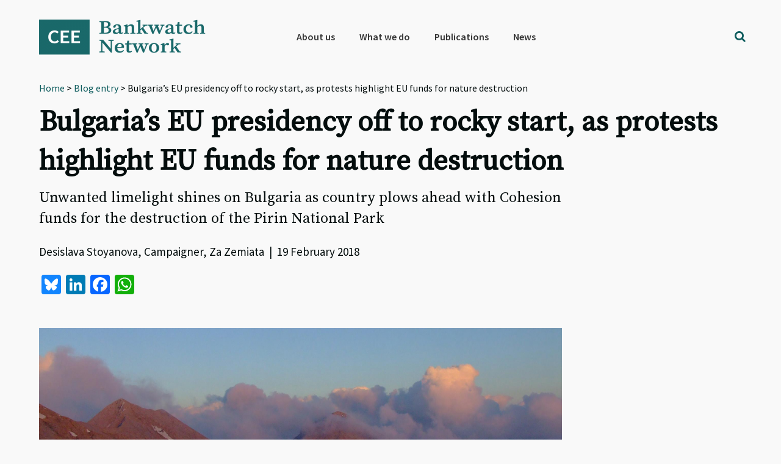

--- FILE ---
content_type: text/html; charset=utf-8
request_url: https://www.google.com/recaptcha/api2/anchor?ar=1&k=6Lfh3LQUAAAAALCJ-O4rkVrTbVFE7HtgCobhTW6N&co=aHR0cHM6Ly9iYW5rd2F0Y2gub3JnOjQ0Mw..&hl=en&v=N67nZn4AqZkNcbeMu4prBgzg&size=invisible&anchor-ms=20000&execute-ms=30000&cb=b50nc57r6rbc
body_size: 48280
content:
<!DOCTYPE HTML><html dir="ltr" lang="en"><head><meta http-equiv="Content-Type" content="text/html; charset=UTF-8">
<meta http-equiv="X-UA-Compatible" content="IE=edge">
<title>reCAPTCHA</title>
<style type="text/css">
/* cyrillic-ext */
@font-face {
  font-family: 'Roboto';
  font-style: normal;
  font-weight: 400;
  font-stretch: 100%;
  src: url(//fonts.gstatic.com/s/roboto/v48/KFO7CnqEu92Fr1ME7kSn66aGLdTylUAMa3GUBHMdazTgWw.woff2) format('woff2');
  unicode-range: U+0460-052F, U+1C80-1C8A, U+20B4, U+2DE0-2DFF, U+A640-A69F, U+FE2E-FE2F;
}
/* cyrillic */
@font-face {
  font-family: 'Roboto';
  font-style: normal;
  font-weight: 400;
  font-stretch: 100%;
  src: url(//fonts.gstatic.com/s/roboto/v48/KFO7CnqEu92Fr1ME7kSn66aGLdTylUAMa3iUBHMdazTgWw.woff2) format('woff2');
  unicode-range: U+0301, U+0400-045F, U+0490-0491, U+04B0-04B1, U+2116;
}
/* greek-ext */
@font-face {
  font-family: 'Roboto';
  font-style: normal;
  font-weight: 400;
  font-stretch: 100%;
  src: url(//fonts.gstatic.com/s/roboto/v48/KFO7CnqEu92Fr1ME7kSn66aGLdTylUAMa3CUBHMdazTgWw.woff2) format('woff2');
  unicode-range: U+1F00-1FFF;
}
/* greek */
@font-face {
  font-family: 'Roboto';
  font-style: normal;
  font-weight: 400;
  font-stretch: 100%;
  src: url(//fonts.gstatic.com/s/roboto/v48/KFO7CnqEu92Fr1ME7kSn66aGLdTylUAMa3-UBHMdazTgWw.woff2) format('woff2');
  unicode-range: U+0370-0377, U+037A-037F, U+0384-038A, U+038C, U+038E-03A1, U+03A3-03FF;
}
/* math */
@font-face {
  font-family: 'Roboto';
  font-style: normal;
  font-weight: 400;
  font-stretch: 100%;
  src: url(//fonts.gstatic.com/s/roboto/v48/KFO7CnqEu92Fr1ME7kSn66aGLdTylUAMawCUBHMdazTgWw.woff2) format('woff2');
  unicode-range: U+0302-0303, U+0305, U+0307-0308, U+0310, U+0312, U+0315, U+031A, U+0326-0327, U+032C, U+032F-0330, U+0332-0333, U+0338, U+033A, U+0346, U+034D, U+0391-03A1, U+03A3-03A9, U+03B1-03C9, U+03D1, U+03D5-03D6, U+03F0-03F1, U+03F4-03F5, U+2016-2017, U+2034-2038, U+203C, U+2040, U+2043, U+2047, U+2050, U+2057, U+205F, U+2070-2071, U+2074-208E, U+2090-209C, U+20D0-20DC, U+20E1, U+20E5-20EF, U+2100-2112, U+2114-2115, U+2117-2121, U+2123-214F, U+2190, U+2192, U+2194-21AE, U+21B0-21E5, U+21F1-21F2, U+21F4-2211, U+2213-2214, U+2216-22FF, U+2308-230B, U+2310, U+2319, U+231C-2321, U+2336-237A, U+237C, U+2395, U+239B-23B7, U+23D0, U+23DC-23E1, U+2474-2475, U+25AF, U+25B3, U+25B7, U+25BD, U+25C1, U+25CA, U+25CC, U+25FB, U+266D-266F, U+27C0-27FF, U+2900-2AFF, U+2B0E-2B11, U+2B30-2B4C, U+2BFE, U+3030, U+FF5B, U+FF5D, U+1D400-1D7FF, U+1EE00-1EEFF;
}
/* symbols */
@font-face {
  font-family: 'Roboto';
  font-style: normal;
  font-weight: 400;
  font-stretch: 100%;
  src: url(//fonts.gstatic.com/s/roboto/v48/KFO7CnqEu92Fr1ME7kSn66aGLdTylUAMaxKUBHMdazTgWw.woff2) format('woff2');
  unicode-range: U+0001-000C, U+000E-001F, U+007F-009F, U+20DD-20E0, U+20E2-20E4, U+2150-218F, U+2190, U+2192, U+2194-2199, U+21AF, U+21E6-21F0, U+21F3, U+2218-2219, U+2299, U+22C4-22C6, U+2300-243F, U+2440-244A, U+2460-24FF, U+25A0-27BF, U+2800-28FF, U+2921-2922, U+2981, U+29BF, U+29EB, U+2B00-2BFF, U+4DC0-4DFF, U+FFF9-FFFB, U+10140-1018E, U+10190-1019C, U+101A0, U+101D0-101FD, U+102E0-102FB, U+10E60-10E7E, U+1D2C0-1D2D3, U+1D2E0-1D37F, U+1F000-1F0FF, U+1F100-1F1AD, U+1F1E6-1F1FF, U+1F30D-1F30F, U+1F315, U+1F31C, U+1F31E, U+1F320-1F32C, U+1F336, U+1F378, U+1F37D, U+1F382, U+1F393-1F39F, U+1F3A7-1F3A8, U+1F3AC-1F3AF, U+1F3C2, U+1F3C4-1F3C6, U+1F3CA-1F3CE, U+1F3D4-1F3E0, U+1F3ED, U+1F3F1-1F3F3, U+1F3F5-1F3F7, U+1F408, U+1F415, U+1F41F, U+1F426, U+1F43F, U+1F441-1F442, U+1F444, U+1F446-1F449, U+1F44C-1F44E, U+1F453, U+1F46A, U+1F47D, U+1F4A3, U+1F4B0, U+1F4B3, U+1F4B9, U+1F4BB, U+1F4BF, U+1F4C8-1F4CB, U+1F4D6, U+1F4DA, U+1F4DF, U+1F4E3-1F4E6, U+1F4EA-1F4ED, U+1F4F7, U+1F4F9-1F4FB, U+1F4FD-1F4FE, U+1F503, U+1F507-1F50B, U+1F50D, U+1F512-1F513, U+1F53E-1F54A, U+1F54F-1F5FA, U+1F610, U+1F650-1F67F, U+1F687, U+1F68D, U+1F691, U+1F694, U+1F698, U+1F6AD, U+1F6B2, U+1F6B9-1F6BA, U+1F6BC, U+1F6C6-1F6CF, U+1F6D3-1F6D7, U+1F6E0-1F6EA, U+1F6F0-1F6F3, U+1F6F7-1F6FC, U+1F700-1F7FF, U+1F800-1F80B, U+1F810-1F847, U+1F850-1F859, U+1F860-1F887, U+1F890-1F8AD, U+1F8B0-1F8BB, U+1F8C0-1F8C1, U+1F900-1F90B, U+1F93B, U+1F946, U+1F984, U+1F996, U+1F9E9, U+1FA00-1FA6F, U+1FA70-1FA7C, U+1FA80-1FA89, U+1FA8F-1FAC6, U+1FACE-1FADC, U+1FADF-1FAE9, U+1FAF0-1FAF8, U+1FB00-1FBFF;
}
/* vietnamese */
@font-face {
  font-family: 'Roboto';
  font-style: normal;
  font-weight: 400;
  font-stretch: 100%;
  src: url(//fonts.gstatic.com/s/roboto/v48/KFO7CnqEu92Fr1ME7kSn66aGLdTylUAMa3OUBHMdazTgWw.woff2) format('woff2');
  unicode-range: U+0102-0103, U+0110-0111, U+0128-0129, U+0168-0169, U+01A0-01A1, U+01AF-01B0, U+0300-0301, U+0303-0304, U+0308-0309, U+0323, U+0329, U+1EA0-1EF9, U+20AB;
}
/* latin-ext */
@font-face {
  font-family: 'Roboto';
  font-style: normal;
  font-weight: 400;
  font-stretch: 100%;
  src: url(//fonts.gstatic.com/s/roboto/v48/KFO7CnqEu92Fr1ME7kSn66aGLdTylUAMa3KUBHMdazTgWw.woff2) format('woff2');
  unicode-range: U+0100-02BA, U+02BD-02C5, U+02C7-02CC, U+02CE-02D7, U+02DD-02FF, U+0304, U+0308, U+0329, U+1D00-1DBF, U+1E00-1E9F, U+1EF2-1EFF, U+2020, U+20A0-20AB, U+20AD-20C0, U+2113, U+2C60-2C7F, U+A720-A7FF;
}
/* latin */
@font-face {
  font-family: 'Roboto';
  font-style: normal;
  font-weight: 400;
  font-stretch: 100%;
  src: url(//fonts.gstatic.com/s/roboto/v48/KFO7CnqEu92Fr1ME7kSn66aGLdTylUAMa3yUBHMdazQ.woff2) format('woff2');
  unicode-range: U+0000-00FF, U+0131, U+0152-0153, U+02BB-02BC, U+02C6, U+02DA, U+02DC, U+0304, U+0308, U+0329, U+2000-206F, U+20AC, U+2122, U+2191, U+2193, U+2212, U+2215, U+FEFF, U+FFFD;
}
/* cyrillic-ext */
@font-face {
  font-family: 'Roboto';
  font-style: normal;
  font-weight: 500;
  font-stretch: 100%;
  src: url(//fonts.gstatic.com/s/roboto/v48/KFO7CnqEu92Fr1ME7kSn66aGLdTylUAMa3GUBHMdazTgWw.woff2) format('woff2');
  unicode-range: U+0460-052F, U+1C80-1C8A, U+20B4, U+2DE0-2DFF, U+A640-A69F, U+FE2E-FE2F;
}
/* cyrillic */
@font-face {
  font-family: 'Roboto';
  font-style: normal;
  font-weight: 500;
  font-stretch: 100%;
  src: url(//fonts.gstatic.com/s/roboto/v48/KFO7CnqEu92Fr1ME7kSn66aGLdTylUAMa3iUBHMdazTgWw.woff2) format('woff2');
  unicode-range: U+0301, U+0400-045F, U+0490-0491, U+04B0-04B1, U+2116;
}
/* greek-ext */
@font-face {
  font-family: 'Roboto';
  font-style: normal;
  font-weight: 500;
  font-stretch: 100%;
  src: url(//fonts.gstatic.com/s/roboto/v48/KFO7CnqEu92Fr1ME7kSn66aGLdTylUAMa3CUBHMdazTgWw.woff2) format('woff2');
  unicode-range: U+1F00-1FFF;
}
/* greek */
@font-face {
  font-family: 'Roboto';
  font-style: normal;
  font-weight: 500;
  font-stretch: 100%;
  src: url(//fonts.gstatic.com/s/roboto/v48/KFO7CnqEu92Fr1ME7kSn66aGLdTylUAMa3-UBHMdazTgWw.woff2) format('woff2');
  unicode-range: U+0370-0377, U+037A-037F, U+0384-038A, U+038C, U+038E-03A1, U+03A3-03FF;
}
/* math */
@font-face {
  font-family: 'Roboto';
  font-style: normal;
  font-weight: 500;
  font-stretch: 100%;
  src: url(//fonts.gstatic.com/s/roboto/v48/KFO7CnqEu92Fr1ME7kSn66aGLdTylUAMawCUBHMdazTgWw.woff2) format('woff2');
  unicode-range: U+0302-0303, U+0305, U+0307-0308, U+0310, U+0312, U+0315, U+031A, U+0326-0327, U+032C, U+032F-0330, U+0332-0333, U+0338, U+033A, U+0346, U+034D, U+0391-03A1, U+03A3-03A9, U+03B1-03C9, U+03D1, U+03D5-03D6, U+03F0-03F1, U+03F4-03F5, U+2016-2017, U+2034-2038, U+203C, U+2040, U+2043, U+2047, U+2050, U+2057, U+205F, U+2070-2071, U+2074-208E, U+2090-209C, U+20D0-20DC, U+20E1, U+20E5-20EF, U+2100-2112, U+2114-2115, U+2117-2121, U+2123-214F, U+2190, U+2192, U+2194-21AE, U+21B0-21E5, U+21F1-21F2, U+21F4-2211, U+2213-2214, U+2216-22FF, U+2308-230B, U+2310, U+2319, U+231C-2321, U+2336-237A, U+237C, U+2395, U+239B-23B7, U+23D0, U+23DC-23E1, U+2474-2475, U+25AF, U+25B3, U+25B7, U+25BD, U+25C1, U+25CA, U+25CC, U+25FB, U+266D-266F, U+27C0-27FF, U+2900-2AFF, U+2B0E-2B11, U+2B30-2B4C, U+2BFE, U+3030, U+FF5B, U+FF5D, U+1D400-1D7FF, U+1EE00-1EEFF;
}
/* symbols */
@font-face {
  font-family: 'Roboto';
  font-style: normal;
  font-weight: 500;
  font-stretch: 100%;
  src: url(//fonts.gstatic.com/s/roboto/v48/KFO7CnqEu92Fr1ME7kSn66aGLdTylUAMaxKUBHMdazTgWw.woff2) format('woff2');
  unicode-range: U+0001-000C, U+000E-001F, U+007F-009F, U+20DD-20E0, U+20E2-20E4, U+2150-218F, U+2190, U+2192, U+2194-2199, U+21AF, U+21E6-21F0, U+21F3, U+2218-2219, U+2299, U+22C4-22C6, U+2300-243F, U+2440-244A, U+2460-24FF, U+25A0-27BF, U+2800-28FF, U+2921-2922, U+2981, U+29BF, U+29EB, U+2B00-2BFF, U+4DC0-4DFF, U+FFF9-FFFB, U+10140-1018E, U+10190-1019C, U+101A0, U+101D0-101FD, U+102E0-102FB, U+10E60-10E7E, U+1D2C0-1D2D3, U+1D2E0-1D37F, U+1F000-1F0FF, U+1F100-1F1AD, U+1F1E6-1F1FF, U+1F30D-1F30F, U+1F315, U+1F31C, U+1F31E, U+1F320-1F32C, U+1F336, U+1F378, U+1F37D, U+1F382, U+1F393-1F39F, U+1F3A7-1F3A8, U+1F3AC-1F3AF, U+1F3C2, U+1F3C4-1F3C6, U+1F3CA-1F3CE, U+1F3D4-1F3E0, U+1F3ED, U+1F3F1-1F3F3, U+1F3F5-1F3F7, U+1F408, U+1F415, U+1F41F, U+1F426, U+1F43F, U+1F441-1F442, U+1F444, U+1F446-1F449, U+1F44C-1F44E, U+1F453, U+1F46A, U+1F47D, U+1F4A3, U+1F4B0, U+1F4B3, U+1F4B9, U+1F4BB, U+1F4BF, U+1F4C8-1F4CB, U+1F4D6, U+1F4DA, U+1F4DF, U+1F4E3-1F4E6, U+1F4EA-1F4ED, U+1F4F7, U+1F4F9-1F4FB, U+1F4FD-1F4FE, U+1F503, U+1F507-1F50B, U+1F50D, U+1F512-1F513, U+1F53E-1F54A, U+1F54F-1F5FA, U+1F610, U+1F650-1F67F, U+1F687, U+1F68D, U+1F691, U+1F694, U+1F698, U+1F6AD, U+1F6B2, U+1F6B9-1F6BA, U+1F6BC, U+1F6C6-1F6CF, U+1F6D3-1F6D7, U+1F6E0-1F6EA, U+1F6F0-1F6F3, U+1F6F7-1F6FC, U+1F700-1F7FF, U+1F800-1F80B, U+1F810-1F847, U+1F850-1F859, U+1F860-1F887, U+1F890-1F8AD, U+1F8B0-1F8BB, U+1F8C0-1F8C1, U+1F900-1F90B, U+1F93B, U+1F946, U+1F984, U+1F996, U+1F9E9, U+1FA00-1FA6F, U+1FA70-1FA7C, U+1FA80-1FA89, U+1FA8F-1FAC6, U+1FACE-1FADC, U+1FADF-1FAE9, U+1FAF0-1FAF8, U+1FB00-1FBFF;
}
/* vietnamese */
@font-face {
  font-family: 'Roboto';
  font-style: normal;
  font-weight: 500;
  font-stretch: 100%;
  src: url(//fonts.gstatic.com/s/roboto/v48/KFO7CnqEu92Fr1ME7kSn66aGLdTylUAMa3OUBHMdazTgWw.woff2) format('woff2');
  unicode-range: U+0102-0103, U+0110-0111, U+0128-0129, U+0168-0169, U+01A0-01A1, U+01AF-01B0, U+0300-0301, U+0303-0304, U+0308-0309, U+0323, U+0329, U+1EA0-1EF9, U+20AB;
}
/* latin-ext */
@font-face {
  font-family: 'Roboto';
  font-style: normal;
  font-weight: 500;
  font-stretch: 100%;
  src: url(//fonts.gstatic.com/s/roboto/v48/KFO7CnqEu92Fr1ME7kSn66aGLdTylUAMa3KUBHMdazTgWw.woff2) format('woff2');
  unicode-range: U+0100-02BA, U+02BD-02C5, U+02C7-02CC, U+02CE-02D7, U+02DD-02FF, U+0304, U+0308, U+0329, U+1D00-1DBF, U+1E00-1E9F, U+1EF2-1EFF, U+2020, U+20A0-20AB, U+20AD-20C0, U+2113, U+2C60-2C7F, U+A720-A7FF;
}
/* latin */
@font-face {
  font-family: 'Roboto';
  font-style: normal;
  font-weight: 500;
  font-stretch: 100%;
  src: url(//fonts.gstatic.com/s/roboto/v48/KFO7CnqEu92Fr1ME7kSn66aGLdTylUAMa3yUBHMdazQ.woff2) format('woff2');
  unicode-range: U+0000-00FF, U+0131, U+0152-0153, U+02BB-02BC, U+02C6, U+02DA, U+02DC, U+0304, U+0308, U+0329, U+2000-206F, U+20AC, U+2122, U+2191, U+2193, U+2212, U+2215, U+FEFF, U+FFFD;
}
/* cyrillic-ext */
@font-face {
  font-family: 'Roboto';
  font-style: normal;
  font-weight: 900;
  font-stretch: 100%;
  src: url(//fonts.gstatic.com/s/roboto/v48/KFO7CnqEu92Fr1ME7kSn66aGLdTylUAMa3GUBHMdazTgWw.woff2) format('woff2');
  unicode-range: U+0460-052F, U+1C80-1C8A, U+20B4, U+2DE0-2DFF, U+A640-A69F, U+FE2E-FE2F;
}
/* cyrillic */
@font-face {
  font-family: 'Roboto';
  font-style: normal;
  font-weight: 900;
  font-stretch: 100%;
  src: url(//fonts.gstatic.com/s/roboto/v48/KFO7CnqEu92Fr1ME7kSn66aGLdTylUAMa3iUBHMdazTgWw.woff2) format('woff2');
  unicode-range: U+0301, U+0400-045F, U+0490-0491, U+04B0-04B1, U+2116;
}
/* greek-ext */
@font-face {
  font-family: 'Roboto';
  font-style: normal;
  font-weight: 900;
  font-stretch: 100%;
  src: url(//fonts.gstatic.com/s/roboto/v48/KFO7CnqEu92Fr1ME7kSn66aGLdTylUAMa3CUBHMdazTgWw.woff2) format('woff2');
  unicode-range: U+1F00-1FFF;
}
/* greek */
@font-face {
  font-family: 'Roboto';
  font-style: normal;
  font-weight: 900;
  font-stretch: 100%;
  src: url(//fonts.gstatic.com/s/roboto/v48/KFO7CnqEu92Fr1ME7kSn66aGLdTylUAMa3-UBHMdazTgWw.woff2) format('woff2');
  unicode-range: U+0370-0377, U+037A-037F, U+0384-038A, U+038C, U+038E-03A1, U+03A3-03FF;
}
/* math */
@font-face {
  font-family: 'Roboto';
  font-style: normal;
  font-weight: 900;
  font-stretch: 100%;
  src: url(//fonts.gstatic.com/s/roboto/v48/KFO7CnqEu92Fr1ME7kSn66aGLdTylUAMawCUBHMdazTgWw.woff2) format('woff2');
  unicode-range: U+0302-0303, U+0305, U+0307-0308, U+0310, U+0312, U+0315, U+031A, U+0326-0327, U+032C, U+032F-0330, U+0332-0333, U+0338, U+033A, U+0346, U+034D, U+0391-03A1, U+03A3-03A9, U+03B1-03C9, U+03D1, U+03D5-03D6, U+03F0-03F1, U+03F4-03F5, U+2016-2017, U+2034-2038, U+203C, U+2040, U+2043, U+2047, U+2050, U+2057, U+205F, U+2070-2071, U+2074-208E, U+2090-209C, U+20D0-20DC, U+20E1, U+20E5-20EF, U+2100-2112, U+2114-2115, U+2117-2121, U+2123-214F, U+2190, U+2192, U+2194-21AE, U+21B0-21E5, U+21F1-21F2, U+21F4-2211, U+2213-2214, U+2216-22FF, U+2308-230B, U+2310, U+2319, U+231C-2321, U+2336-237A, U+237C, U+2395, U+239B-23B7, U+23D0, U+23DC-23E1, U+2474-2475, U+25AF, U+25B3, U+25B7, U+25BD, U+25C1, U+25CA, U+25CC, U+25FB, U+266D-266F, U+27C0-27FF, U+2900-2AFF, U+2B0E-2B11, U+2B30-2B4C, U+2BFE, U+3030, U+FF5B, U+FF5D, U+1D400-1D7FF, U+1EE00-1EEFF;
}
/* symbols */
@font-face {
  font-family: 'Roboto';
  font-style: normal;
  font-weight: 900;
  font-stretch: 100%;
  src: url(//fonts.gstatic.com/s/roboto/v48/KFO7CnqEu92Fr1ME7kSn66aGLdTylUAMaxKUBHMdazTgWw.woff2) format('woff2');
  unicode-range: U+0001-000C, U+000E-001F, U+007F-009F, U+20DD-20E0, U+20E2-20E4, U+2150-218F, U+2190, U+2192, U+2194-2199, U+21AF, U+21E6-21F0, U+21F3, U+2218-2219, U+2299, U+22C4-22C6, U+2300-243F, U+2440-244A, U+2460-24FF, U+25A0-27BF, U+2800-28FF, U+2921-2922, U+2981, U+29BF, U+29EB, U+2B00-2BFF, U+4DC0-4DFF, U+FFF9-FFFB, U+10140-1018E, U+10190-1019C, U+101A0, U+101D0-101FD, U+102E0-102FB, U+10E60-10E7E, U+1D2C0-1D2D3, U+1D2E0-1D37F, U+1F000-1F0FF, U+1F100-1F1AD, U+1F1E6-1F1FF, U+1F30D-1F30F, U+1F315, U+1F31C, U+1F31E, U+1F320-1F32C, U+1F336, U+1F378, U+1F37D, U+1F382, U+1F393-1F39F, U+1F3A7-1F3A8, U+1F3AC-1F3AF, U+1F3C2, U+1F3C4-1F3C6, U+1F3CA-1F3CE, U+1F3D4-1F3E0, U+1F3ED, U+1F3F1-1F3F3, U+1F3F5-1F3F7, U+1F408, U+1F415, U+1F41F, U+1F426, U+1F43F, U+1F441-1F442, U+1F444, U+1F446-1F449, U+1F44C-1F44E, U+1F453, U+1F46A, U+1F47D, U+1F4A3, U+1F4B0, U+1F4B3, U+1F4B9, U+1F4BB, U+1F4BF, U+1F4C8-1F4CB, U+1F4D6, U+1F4DA, U+1F4DF, U+1F4E3-1F4E6, U+1F4EA-1F4ED, U+1F4F7, U+1F4F9-1F4FB, U+1F4FD-1F4FE, U+1F503, U+1F507-1F50B, U+1F50D, U+1F512-1F513, U+1F53E-1F54A, U+1F54F-1F5FA, U+1F610, U+1F650-1F67F, U+1F687, U+1F68D, U+1F691, U+1F694, U+1F698, U+1F6AD, U+1F6B2, U+1F6B9-1F6BA, U+1F6BC, U+1F6C6-1F6CF, U+1F6D3-1F6D7, U+1F6E0-1F6EA, U+1F6F0-1F6F3, U+1F6F7-1F6FC, U+1F700-1F7FF, U+1F800-1F80B, U+1F810-1F847, U+1F850-1F859, U+1F860-1F887, U+1F890-1F8AD, U+1F8B0-1F8BB, U+1F8C0-1F8C1, U+1F900-1F90B, U+1F93B, U+1F946, U+1F984, U+1F996, U+1F9E9, U+1FA00-1FA6F, U+1FA70-1FA7C, U+1FA80-1FA89, U+1FA8F-1FAC6, U+1FACE-1FADC, U+1FADF-1FAE9, U+1FAF0-1FAF8, U+1FB00-1FBFF;
}
/* vietnamese */
@font-face {
  font-family: 'Roboto';
  font-style: normal;
  font-weight: 900;
  font-stretch: 100%;
  src: url(//fonts.gstatic.com/s/roboto/v48/KFO7CnqEu92Fr1ME7kSn66aGLdTylUAMa3OUBHMdazTgWw.woff2) format('woff2');
  unicode-range: U+0102-0103, U+0110-0111, U+0128-0129, U+0168-0169, U+01A0-01A1, U+01AF-01B0, U+0300-0301, U+0303-0304, U+0308-0309, U+0323, U+0329, U+1EA0-1EF9, U+20AB;
}
/* latin-ext */
@font-face {
  font-family: 'Roboto';
  font-style: normal;
  font-weight: 900;
  font-stretch: 100%;
  src: url(//fonts.gstatic.com/s/roboto/v48/KFO7CnqEu92Fr1ME7kSn66aGLdTylUAMa3KUBHMdazTgWw.woff2) format('woff2');
  unicode-range: U+0100-02BA, U+02BD-02C5, U+02C7-02CC, U+02CE-02D7, U+02DD-02FF, U+0304, U+0308, U+0329, U+1D00-1DBF, U+1E00-1E9F, U+1EF2-1EFF, U+2020, U+20A0-20AB, U+20AD-20C0, U+2113, U+2C60-2C7F, U+A720-A7FF;
}
/* latin */
@font-face {
  font-family: 'Roboto';
  font-style: normal;
  font-weight: 900;
  font-stretch: 100%;
  src: url(//fonts.gstatic.com/s/roboto/v48/KFO7CnqEu92Fr1ME7kSn66aGLdTylUAMa3yUBHMdazQ.woff2) format('woff2');
  unicode-range: U+0000-00FF, U+0131, U+0152-0153, U+02BB-02BC, U+02C6, U+02DA, U+02DC, U+0304, U+0308, U+0329, U+2000-206F, U+20AC, U+2122, U+2191, U+2193, U+2212, U+2215, U+FEFF, U+FFFD;
}

</style>
<link rel="stylesheet" type="text/css" href="https://www.gstatic.com/recaptcha/releases/N67nZn4AqZkNcbeMu4prBgzg/styles__ltr.css">
<script nonce="ljpOd-MkFocsE_MFNHP5FQ" type="text/javascript">window['__recaptcha_api'] = 'https://www.google.com/recaptcha/api2/';</script>
<script type="text/javascript" src="https://www.gstatic.com/recaptcha/releases/N67nZn4AqZkNcbeMu4prBgzg/recaptcha__en.js" nonce="ljpOd-MkFocsE_MFNHP5FQ">
      
    </script></head>
<body><div id="rc-anchor-alert" class="rc-anchor-alert"></div>
<input type="hidden" id="recaptcha-token" value="[base64]">
<script type="text/javascript" nonce="ljpOd-MkFocsE_MFNHP5FQ">
      recaptcha.anchor.Main.init("[\x22ainput\x22,[\x22bgdata\x22,\x22\x22,\[base64]/[base64]/[base64]/[base64]/[base64]/UltsKytdPUU6KEU8MjA0OD9SW2wrK109RT4+NnwxOTI6KChFJjY0NTEyKT09NTUyOTYmJk0rMTxjLmxlbmd0aCYmKGMuY2hhckNvZGVBdChNKzEpJjY0NTEyKT09NTYzMjA/[base64]/[base64]/[base64]/[base64]/[base64]/[base64]/[base64]\x22,\[base64]\\u003d\\u003d\x22,\x22MTbDv3Ehwq06w5bDrwtMX8OBUxB0wpFQLcO7w6kGw5PCgH41wrTDjcOhFgDDvybDlnxiwqwHEMKKw6EJwr3CscOXw47CuDRMYcKAXcOQDzXCki/[base64]/[base64]/wqdxQ8Kkw63DqVvDskxlwqkjw5I7wqbCgFBfw7TDilzDgcOMeVMSPE01w7/Di0kKw4pLMhgrUBxSwrFhw4DClQLDsxvCjUt3w4MmwpA3w6RFX8KoJVfDlkjDscKiwo5HKVlowq/[base64]/Ch8Krw5vDhDvDr8O9w4vDgMKbZMKRw7fDjhApOsOzw6xjFmkPwprDizDDgzcJMUDClBnCjEhAPsO9HQEywrcvw6tdwr/CqwfDmgTCr8OcaEVkd8O/[base64]/CusORwpgyw5DDvMKrF8KhNMO3SjLCpBMiw5TCs8OmwpXDq8OeJMObHj4lwqt1M1XDisOwwoJaw67DrVvDn1HCqMO5dsO5w68Qw7INeFXCkUbDsz9/[base64]/[base64]/DrsOjUMOXwrFXwoLDscKTZsKYR8OLw5bDtcKuHUQuwrYuCMKFAsOWw5nDm8KmMhpETMKsRcKrw6kNwr/DjMO+AMKEUMOFNmvDnsOowqlcUMOYNip6TsONw69Ow7YDLMOFLsKLwrd8wq4+w7jDssOoRwrDjsO3wpEzNTrDksOeM8O7Z3/[base64]/CpMKtwo9Cw4xOw7pkw7TDiMKFXMKiVMKAwoFBWSV2bsOQVlw4wokFNnMrwqw/wpdHaSoPDSlxwrXDlDfDqU7DicO7wrIgw7fCkTbDlMODYF/Dg2x6wpDCiiFtSSPDpSdtw57DlHYQwqrCn8Oew6XDsyXCoRrCuFZ0TiEbw6bCgAMbwq3Cv8OvwqjDp3cYwo0/URXChzVqwqnDl8OHChfCvcOFTi7DnDrCnMO4w57CvsKGwpHDk8OtflXCrMKYFzosDcK6wqTDtS86e1g1X8KVMcKyRG/CqFHCnMOpUQjCtsKNH8OUVcKJwqZiKMOxPcO6SBowTMOxwqhwYxfDpMO4b8KZE8O3cTTDgcKSw6XDssOuNlLCszYTw4Yww7XDv8Ktw4Bqwoxmw6LCpsOswrwLw6QAw4sDw7XCpMKGwpTDowfCtsOiZR/DhmXCojjDrz7DlMOuLcOjA8Omw4vCtsK4TzjCscOqw5wZayXCpcOyYMKUcsOhPcKvM2XCpTPDnyDDmAQUCEgVWUsjw64ow7bCqyjCnsKJfG0EOwDCncKWw540w792XgTDtsOjwrbCgMOow7/CinfDgMObw616wrzDvsKKwr1wMQbCmcKSKMKSYMKBC8KoTsKWacOHKw5BSDLCtW/CocOBTTXCp8KGw7rCuMOsw6fCtT/CkSMQw4HCuAAafATCpWcQw5fDunrDjSJZdiLDg1pwJcKfwrgyCFbDvsO1IMOZwrTCt8KKwonCtcOtwq4XwqthwrfCjngNXUJzKsOOwrYTw5NZwphwwp7Cj8O3R8KPG8O/eGRAaHc2wqhSDMK9LMKeCMKHwoEEw5gKw4nCq09OWMKmwqfDnsOJwoZYwr3CklrClcOFVsK+WgIPfGfChsOJw5rDsMKdworCrSXDgH0TwosQeMK+wrHDhifCqcKRY8OZWSPCkcObclxgwp/DssKtHHzCmBZiwq7DkVEkL15QImhYwpRiZTBow7vCtFBReUHDvk/DvMOiwoAxw5bDisOmRMOBwpc+w77CjTddw5TCnkrCrwtmw6k9w4oQa8KNQMOvc8KZwrtowoPCpnV3w6vDh0NLw7F1wo5hHsOmwp8JNsKQPsOKwrdoAMKjC2fCgC/CisObw7I4AcO9woHDplvDtsKZL8ODOcKPw7siAyAOwrptwrPCncO5woFAw7NNBXEeBx/CtcKzQsKzw7jDs8Kbwq5IwrkrC8KXBVfCgcKnw43Ci8OfwqoXHsKYXnPCvsK2wpfCo1hOIsOaDg3DqDzClcOCOyEUw65dO8OZwrzCqlYsB1BrwrPCnlbDs8Knw7bCpyDCosOJMD7Dh3s2wqp3w7PClhLDmcOcwp/[base64]/w5I3U8O5w4vCtkLDlMOUNMOQWsOUwpzDjlDCo8KDQcOPw6rDqzRMwop/[base64]/w7LDoTUlPBzDjhHCml1cBFpFwoA8dsK8F1Znw5rCqxHDtnvCqsK7IMKSwpYmQ8O9wrPCsCLDjzMFw5DCicKhYX8hw4vCt2FKQcOwAFfDgcOiH8OVwqcCwpUow5sXwpHDlmPDnsKLwrF/wo3Cl8Kiw5EJSCvCqw7Cm8Orw6dQw4/CnW/CtsOxwq7CmX9rQ8KJw5dcw4gpw643UnnDu01ZWBfCkcO1woHCiGkbwqYvw7IAwrDCpMOfXsKJOTnDvsONw7PClcObJcKOUS/[base64]/ClMOTw4FBOgdLF8KIOjAywoxfIMKJCzHCjcOBwodkwrnDt8OvRMK2wpnCslHCsEMUwpfDtsOxwpvDtl7DssORwp7Cr8O/[base64]/Cs2QrTBZPwo1kw5ZKw4hIw5w1w5HCscOFecKBwozCiwFqw7g8wr/[base64]/CiCkZw5FbDx4vbXAqNMORdVgpw6cYw7zCoRINbgrCrgzCrcKDfx4mw5drwqZWKsOjM2xUw53DmcK0w5w3w7PDtkPDoMOLDSc+cxYqw5IhfsOmw6HCkCc7w6LCqBwCJSbDpMOxwrfCh8OLw4IBwo3DmwZMwprCiMKcFcK9wq5Lwp/DnA/DjcOKHgtKH8KHwrU8SGAHw75fGRMvTcOrF8K7woLDhMOVIk82eTNqPMKqw6UdwrZCFm3Cly8qw4DDrHUKw74Rw7HCmEZEQHXCn8OVw4hvGcONwrPDq1jDisO/wrXDgMObZMOww7bCsQYSw6F3dsKswrnDnMORHSIyw6vDiiTCqcOJIU7Dt8K+wrPCl8OZwrHCk0XDnsK0w4PDnE4AABcVYTU0OMKQOlYYcApmM1/ClRvDu2lKw6PDqgkfHsOyw5kRwqLCiRTDgxbDocKewrZmdGkFYsOtZynCqsO4BDLDvcOaw6BAwqshJ8O4w4xERMOxci5JQ8OMwp3DpTBlwqjCpBbDpjHDr3PDgcK9wqtRw7zChi7DqARbw5MJwqLDu8OMwoJTcRDDtMOZbBFTEF1RwrgzJlvCuMK/aMK9WDx9wq44w6JJYMKSEsKKw5LDjcKFwrzDuyE9RcOOGXvCv29XHwAMwol9HmUJSMOMFmdHbWFPemhfSR9sLsOIBy15wqrDuxDDiMKiw7ESw57DoAfDgFYoZ8Kcw7HChF5fLcKPMU/CtcOrwoIrw7jCgnYswqvDicO6w6DDl8OEJ8KWwqzDlkkqM8OswpQuwrguwqYzKWdhQH0CKMKUwrrDlcK+HMOAwr7Cuktzw6TClQI3wqtRwoIew4U5dMONK8Ozw7Y2QsOAwqACZ2RSwowjS0MQw5RCJ8Oew7PClAvDqcKPw6jCs2nCkn/CicOsXcOeVcKRwoU9wp89H8KXwoo0RcK4wpQjw4PDqA/DomVsdz7DpT4KAcKBwqDCi8OSXFzCt1Nswoofw482wpnCmhYGTmrDusOMwpMbw6TDncK3w5VDY1ElwqTCocOowrPDn8K8wro1TsKCworDgcK9fsKmGcOENUNaHsOFw47DkAQAwr/Co2U9w5Vcw5PDrT1tSMKHH8OIUsOHf8Oww6IFC8O8Ay/DssOLP8K9w4oeUUPDlMKcw6LDoz/Dt2UvbjFYAHcywrvDuVjCszjDl8OzIUbDhSvDkmHCoj3CjMKmwr8gwoU5VFtCwovDnFYWw6rCsMOcwpjCgGVxw5vDhkgpZHR6w4xFHsKgwpzChEvDoAfDhMOvw6tdwptIVMK6w6jCpjhpw6RBBnw/wp9iUCwGWGlOwrVQYsKfFsKUJ3YqXsKjYxXCv3/[base64]/wqfDlcOzfyvCqyLDvcKXF8Oxw6HCh23ClMOVGcONFsOOXHN9w4AMbsKTEsO/[base64]/wp7CnAAiwp3CmcOFfMOAEMKvwrTDqcKhGMOJwpxNw6rDh8OUaRA2wrPCg31Cw7FeYUhgw6vDvDPClhnDpcOVQlnCg8OYLhhaWz90wrcHKRoeWcONWnR/[base64]/HMORXzfDtcKTA8OGRCbCtsKdwql5wp3Cg8OtwrXDihTCgy/DocKFZ3jDj33DiVIkwrnCvcOsw7sHwrHCksKtTsKUwovCrsKswppcT8Krw6XDpxTDi0fDsxfDkx3DvMOnbsKYwoPDicOCwqPDn8OHw6fDgEHCnMOgCcO+Sx7CkcOLL8Knw4gcMXxlE8KlTsKddkglc1vDnsK6wrPCrcKwwqUKw4MeGArDnj3DtlDDrsO/wqTDnFAKwrlNCB4fw4XCsRPDqDFIPVrDiRpYw7nDliTChMKYwqfCsS3DgsK8wrp8w4w0w6t1wpjDvcKUw57DpQM0CRN1UgEvwr7DgMO3woTClcK8wqTDs1HDqjVoMitLGMKqJEHDqSQ/[base64]/CpsO0V8ODIV0UZjbCpCRWwr8ewpbDsBvDlwoYwqDDv8KwPsOdKMKLw7TCncKlw5l7WcOWIMKkf2rChz/Cm0UWDnjCjMOfwo97elhbwrrDsnksIBXCvHJCBMK9fwpqw5XCinLCmUM8wr9tw6xIQBHDksK6F3JVCTt5w5HDphktwpbDl8K5bxbCm8KMw73DsRXDj23Cv8KpwrzDn8K+w4USYMORwpLCk0jCkwDCqTvCjS9vwo1nw4bDpC/DoyQ8O8KsacKYwotow5AwCFnCkEt4wo1zKcKcHjVCw6kbwqNwwp9Bw6vCn8O8w7/Dl8OTwpQ+woouw4zDo8KyBx7DrcOlasOZwpNOFsKgaltrw5tww5vDlMK/bz87wowjw5vDh38Vw5wLBg9Bf8KrDgnDhcOlw7/Dsj/CtDFmB3kWJ8KwdsOUwoPDoSh0YnDCjMOFNsKybno6UCBOw7HCkWo8H2wNw7DDgsOqw6J/wq3Dl0EYdicOw7zDujJHwo7DtsOKw7cNw641c0fCqMOLKcOLw6Qie8Knw6FUcwHCoMONc8OJW8OyczvCtkHCo13DhEvCtMKqBMKXMcOtJFjDnRDDiBbDkcOswr7CgsK/w5I1ecOiw7ZHGCfDjEjCn0PCrkzDsxcWTVvDg8Oiw6LDocOXwrXCiGZoamzCjxlfAMKiw7TChcKowp3CrCvDujojam0mKENlc3HDqkrCkMODwr7CrMKgFMO+wrfDocO9UTzDkj3DmVPCjsOOPMOpw5fDl8Onw4PDisKHLwNVwowPwpPDj0lZwrnCq8O9w6gUw6UOwr/[base64]/fcKeGWlZw4TDjMKKw7LCsMKoDGYoIsOYdcOWw4jDsMOVA8KHLcKOw4ZkacOqSsOxcsORGMOgXcOsw4LCnht1wplVc8K1fV0RPcKZwqzDhx/[base64]/[base64]/[base64]/CrzNhw4fDqAdMw6nDvGHDj3cGDcOPw4rDoGd1wpjCsGlPw7lWOMOZacKubcKiKMKrAcK1P05cw79Xw6bDtQsNTCU4wpTCr8KqEBt+wr3DqUQ/wq9zw7nCkzXCsQ3ChR3Dm8OLd8K5w5tIwoEOw5A2eMOywqHCql9ad8OSTX3DkWjDi8OlVz3DlT1lRx5iT8KnEggjwqMWwqPDjlpDw6bDmcK0w7DCmQ8fKMKowo7DtsOVwrZVwowUC30WaQjCkivDgTzDq1DCusK1JcKCwqzCrjTCpFRew4gbXsOtMQnChcKSw5/CkMKyM8OZcUN3w7NQwqQkw61FwrQta8ORKi05OzBYe8OUOQXClMK2w4YewqDDmg05w40GwoZQwoR2TTFKfmpqDcOMT1DCjnPDm8KdQ0p8w7DDp8OVw45GwobDrF9YVFIqwrzCiMKGC8OSCMKmw5A/Q2PCrD/[base64]/w64Twp91WcKRUAB3wqtwwqTDjMKrVEkvw4LDmMKFwovDuMOMFVzDvnQ1w7XCjQAuVMKgCE8AMUPCnxTCmURow5otIXRGwpxIZ8OAfgBiw6PDnSTDjsK/w4U3wqvDr8Odwo/ClDsGacOkwp3CrcK/[base64]/[base64]/w7fDksKuw4PDpxDCui3DgD1me8KYKsOwMBJ5wqd5wqpYwrvDgMO0BU7DsHokPsKNA0XDpw8PQMOkwp/ChcOBwrTCisOGAWHDisKgw6cqw6XDvWfDtBYZwrPCj3EQw63CoMK9QsOXwrbDu8KDBRYWw4zCgGx7HsOmwr80dMO8wooWY2FSD8KWVcKuVHrDml9KwpoBw6fDk8OKwrcBEcKnw7TCncOJw6HDu1LDpkpOwpLClcKBwr/DmcOZRMOnwpwkDH1Mc8Ofw4DCmSIGPEjCqcOhG31GwqzDtQtOwrFZF8KxLMK5PMOmVQwZHsK8w7PCthdlw7czMcKjwp4lfU/CiMOZwobCs8OKWcOuXGnDrGxewoY8w4ZtOAvCgMKxCMKYw6IqRMOKQUrCp8OWw73CiUwKwrl3fsK1wo9DYsKeVXd/[base64]/CmxfDssOrwoTCj8KeLMKcwroPwrYhdD9Xem9jw4tfwr7Dn0nDkMK8wqrCtsK7w5fDpcK1eQxaOD0CM1V5Aj7Do8KPwoRQw7VbIsKbWMOIw4bCqcOaM8OVworCpVskGsOAKU/[base64]/DuhwxYUx6A1PCuMKqwqogVSjCjMORckXDiiHCo8KOw4diK8ORwrLClcKebsORHQHDiMKWwpY7woPClMKVw6LDkVjCvkMpw5guwpM8w5LCtsKzwobDl8O8YsKcGMOzw7N/[base64]/CscKfIcKaw7k+w68IEXYCwqRiw5bCpMO4JMKDw6Q5wrI7AcKTwqDCpsOlwpMLD8Kiw4F4wo/Ckx/Ct8Kzw6nCmsKmw4puFMKHQ8KLw7jDoxPCu8KwwqhiaAsOe2nCt8KkfH0HIMOCdVLCj8OzwpDDkRktw7HDulzCmHfChRtHAMKUwrHDtFovwo7DiQZfwpnDuE/DisKMBER/wp7CgcKmw43Dn37Ck8O6H8OdWyNUNSFjFsODwp/DlB5sW0bCqcOywojDjcO9QMK9w6UDawHCnMKBeScAw6/ClsOVwpsvwqQ2w4LCgsKlQl8ZVMOqFsOxw4jCssOGBsKUwpA4ZsKiwpjCiHlSWcKRNMOiD8OldcK4ARnCssOKZAozIT1kw6trIx5cBsKbwoNBXiptw50aw4vCkwPDj1cHw5hBKi3DtMK1w6suTcOzwpAUw63Dql/Cs29bCUTDkcKyEsO9AzTDvWPDqBsGw47ChndNKcKQwoI8UzTDuMOHwoXDlMOuw5/[base64]/wrdsEMOiw5XCn8OMwoPChFbDtGjDvsOJEMK6Plcuwq4rNmx1AMOVwqcLHsORw5jCvcOkbGQgWMKYwpbCvVd5w5TCtS/[base64]/Pk3CrEpDHHTDtHnDvsKRw5DDs8OCLsOswpbDoVdBw75NWsOGw6NzYjvCmsKYWMK5wrsywp0HanI5G8OBw6fDg8OVSsOoJsObw6DChQYOw47CgcKif8K9GhXDhWULw6/[base64]/wqhywqRUw7gjDybCmEPChMOxwqhAw4FswpbDgFwCw77CtX7DlsKUw5zCjW3DphPDtcOYFSAaJsOIw4lcwofCisOkwo8fwpNUw6khbMOBwrTCpMKONnDClsOWw64Xw6LDq20Ow7DCiMOnB1piAhjChAMQU8OXeD/Dt8KCwofDgx/Cp8OKwpPCnMOtwrlPXsKgVMKwOcOrwpzDokxIwpJ0wo/CiUFkGsKyZMKMWHLCrwYfBsKkw7nDtsOTQHRYKWjCgn7CimLCrWU8O8OcR8KlenHDuFzDo3zDlX/DjcK3fcOywobDoMO7w7BxYwzDlcOiU8OuwovCv8OrMMKEQDRzemjCqMKtHsOwHXUuw5lVw4rDgSoew4rDjsKLwpMww7IuViAKAB5Mwr1hworCjXw7X8KQw7fCrTASOC/DqBd7HsKmbMORVxvDhcOLwp4XdcOVICp/w7w8w4nDhcOHCyDCnmnDqMKlIEwdw5bCjsKHw6nCscOhwp7CsWdgw6/CiwPDtsOlCyVAZX5XworCj8OcwpXCtsKmw5RtaQJWf34iw4TCv0rDrgXChsO9w47DmMKlb2nDnW7CnsKQw4rDksKswpAlDjnCixoKEjnCscOzOGrCvVXCncOxwp3CoUUXdS84w4rDpybCqElHbnB4w4XCrTI+bGNuDsKBMcOoLCjCjcKdTsOUwrIvfjA/wq3CqcO3fMKjJjlUHMODw7zCuy7CkWwmwqbDncOewqrCrMOFw6LDr8K/wo0awoLCt8OfeMO/[base64]/DgVdqfAFpDnfDnV/Du33Ck8Ozw5jDsMKqAcOsGUNJw53DjQ42RcKZw6jDl1wxA27CljVfwotbCcKzPhLDnsObBcK/[base64]/w4fCswNfScOWMsKLw7pnw5ANPBLDp8O8w7XDkiZJwoLCvlI3wrbDlWMdw7vDtBhkw4JtcB/Drl3Dr8KUw5HCssKCwo8Kw4LCj8K5eWPDl8KxZcKBw4lzwp0/[base64]/DlMKMCMKjbGgyDA4TcloMwo81OSLDh8OuwrVQBDE8wqsnBmbDtsO0w4LCpzbDjMOoJ8KrOcKLwo9BUMOoDnohRg59Cz/DtCLDqcKDXcKNw6rCt8KDcQHCp8KgWjrDlcKSMhJ6AsK0PMOlwojDkxfDrcKQw43DuMOmwqvDjXh8Kg99woQ2fxTDscKaw4k5w6cLw5MGwpvDncK+DAMSw6FVw5TDtGjDmsOxG8OFKMO0worDq8KKNF4Rw50/Wy0BKMKuwobCoCLCisOJwo84SsKDMTEBw4bDtm7DrADCgkfChcKiwp5JCsO0wr/Cr8KxVMK8w71Gw6rCuVjDuMOiUMK9wpUwwpBHVV9NwpfCh8OHbGNAwqM6w5TCpn13w4UqC2A3w7AuwoXDhMOcIR0sRQrDksOMwrNpR8KBworDvsOHFcK2ecOpKMKnJijCpcOswojDv8OPDwwWT0/CkGpIwp3CuQDCkcOBK8OSJ8O7S0t+P8K8wrPDqMKgw7YQDMOXfcK/WcKjKMOCwq5mw78Cw7vCrBETwrjDjlZLwp/[base64]/Dl3HCiQsMFwHDikdVex1SJ8OldMOCw7BAwqByw4fDnQYKw70Swr3DhQjCk8KvwrjDscKzF8Oow79lwo9jNlNKEcOnw7pEw4rDvMO0wpHCuWzCtMObAz1XcsKndRpFelZmRB7DtSIAw7fClE4sWcKLNcO7w5rCixfCnmEkw40XRMOvFQYgwqtYM3vDkcK1w6xvwpd/VWDDrllScMKLw75tAsOdP0/Cs8Kjw5zDkwDDhsOOwrsJw7ttf8OmaMONw5HDtcKsfBvCjMOOwpLCqMOMKnnCoFTDpSNpwpIkwojCqMOwb23DugnCr8OnAzbChMO1wqQJIMOHw7Qkw4YJOig7c8KyKmbCocOZw6YJw4/CtsKLwo87IB/[base64]/[base64]/wo85bS/DgcK/[base64]/DisOaw4DDsMKjwo/Ds8OLdsKcQMK9w6DDq8KmwoHDrMKsNsOwwrMuwqxxUcOWw63DtcOSw4DDiMKAw5/Cu1djwo/[base64]/SGHDgjEMYsKkw7rCgTXCoMOFYVwxwp0rwogYwrxRA2YQwq9Sw5fDi3NAO8OOZsK1wrREahsiAUvCmRYpwoHDi3jDgMKKYlTDrcONJsOlw5zDksODWcOcD8O9En7CgMKwBCxYw4x6d8KgB8Ocwp/DszoTbnLDiCwrw5dQwogqYE8XIMKFPcKqwqQHw74Aw7JCN8Krw6h8w5FCX8KNT8Kzw4kvw7TCmMOVPRZiSyrCusO7wrXDjcO0w6LCg8Kdwp5DFmnDgsOKLsOLw6XCigcWTMKzw7QTO1vCu8KhwrLDuBXDl8KWHxPCjSTCiWJEXcOqIl/[base64]/CqW0nw4k6wqchwoXDnMO3wqY1w5fCosK7w6rDgg7DiyHDiAVOwpFMFkHCgcO2w6LCgsKbwpvChcO0VcKJa8OBw63CkU7Cl8K3wrNFwrvCmlNXw5vDpsKWRDtEwozCoC/DkiPCt8KgwrjCrSRIwrlYwqDDnMOnNcK0NMOdQHZVPCkXasK5wok/w7AZRmw0UsOocmMoAT/Dox11dMK1CEt5W8KbBWrDgnjCvnslw5Nmw5XCg8K+w5ZHwrjCsmMUKwRswpDCvMKsw6PCmVnDhQvDkMO1wqQaw4rDhzFbwoHDvwrCrMO9w4zDi3MCwp13wqd3w73Dr1DDtG7DonrDq8KIdDTDqMKkwqHCq1oxwqI9HsKzwqp9CsKgY8Orw43CsMOtJS/Dh8KDw7UWw7RHw5rDlXF2dVHCqsOHw5/CsEpyd8OOw5XCo8KcZzbCosOIw71OS8OKw7IhD8KawoweOcK1WT3CucOsJMOJSwjDoX47woArXmDCmMK3wo7DqsOQwoXCtsOJOxUiw5zDgsK2wphpFEbDhMO0SlXDnMObdk/DhsOsw4AhSsO4QsOXwr0gQXfDqMKzw6bDuSzDisOGw7jCvlbDnsONwoUzcVVrJHowwr/DqcOHfi/[base64]/wpHDssKbOMK7GgUCDEtUcMKHw4Fdw4RxwoYswp7DkDQGUwFnR8KJKcKTeGrCgcOGWmhfwrXCn8OSw7HChE3DrXrCpMOowpTCvsK7w7Awwo7DocOhw6/Ct0FCZ8KSwo7DmcKjw4V6fsKmwoDCg8OewpV+F8K4MH/CsV0dwrzCv8KFI1nDvQJYw6ZqVx5Ce0zClsOFTAEmw6VLwrULQD5/ZGpww6zDtsKDwqNTwpM/[base64]/DjsODVMKkw6PDuBXCo8OXwpYQJ8OJNRrCgsO1IExyPcOiw6PCiyDCn8OYFmIbwp/[base64]/DpXrDpDfDg8KWZ0xmNcKxw4Q4JHLDpcK6wropMUTCkMKfNcKWIiMaKMKdSiUBHsKrS8K8GV9HM8KTw6LDvMOBH8Kndj0Kw7bDgBgYw5rCjx/[base64]/CimPCjsODbsOyw4hEw4I9w4J1V3xfdSbDsTZuIcKHwr9LWynDhMO3Z0Z3w6hYX8OWT8OhLRQ3w44wIMOdw5TCusK5cw3Co8OxDDYfwpc2GQ0DRsKswobCtkhxGMOUw6nCr8OAwoDCpRPCrcK1woLDr8OpXcKxwpDDksObacKlwp/DtMKmw4cqScOzwrQhw4XCjCtNwr4Zw6UNwo47QCrCsyFew4ARdsOKScOBe8OVwrJlC8KKQcKqw4HCrcOcS8Kbw5jCkjQyNAXCmGrDmTLCkcKYwoN6wp0mwrgHCcOqwo5ywpwQG2bCqcKjwp/Cg8OFw4TDsMOvwqnCmnLDhcOywpZJw7wVwq3DtFDCtx/Ctgo2c8OQwpthw43DlDbDoTHCrzkuNVnDl0TDrHxXw50eBlPCtsOtw5PDvcO/wqNPXMOgKsOPHMOwWcO5wqFjw5t3IcO3w4YIwo3DoyEwCsODAcO/HcKEJCXCgsKKLzfCkcKhwqPChXrCpCgdWsOuwo/CuTk8cR5bwqfCu8KWwqogw5QQwp3CvTsqw7/Dh8O4wo4uAnnDrsKEe05/MUfDucKTw6ENw7czNcKAVV7CrmcUb8Knw5nDv0lxPmAAw4rDiE5awqUUw5vChHjDqgZ+KcORCUPCuMKTw6opcDnCpRzDqzcXwrfCpsKRZMOpw4d4w7nCj8KeGGxwEsONw7LCl8KCYcOMcRjDvGMARcKbw6rCgSVYw5AowrYBQWjDisOYQU/DsV5yR8OIw6YBdGDCtlfClsK5w7TClRvDtMKwwp9AwpvDhwYxXHIMHktuw4E1w4jChR/CsAPDt1Y7w6piMTM3FRnDlsOWFMKvw7gYF1txPD/CgMK7Wxw6SAswP8O1aMK3cA5Eah/Dt8OKUsKtEnx7bBJdXipEw6nDtC07I8KLwqjDqwvCsRN9woUnw7AMRxFfw63CjnrDjljDpMK6wo5Gw4o8IcOAw512w6LCt8KPYQrDgcKqHMKPD8KTw5bDvsOBw6nCiRPDvxMoUinCjywnHnvCisKjw5w+wo3DvcKHwrzDuRMSwqwYGF7DgQF+wpHDrS/[base64]/DigTDlMOrw6hRw51awrrCmcKKwp/DncKBIybCq8K+w70CXwpzwrN7I8OBDsOWPsKWwpINwoLDgcOfwqFVEcKlw7rDv3wyw4jDqMO4dMOpwqwPWMKIb8KWJ8KpZMOdw5/Cq3LDoMKtacKSBhXDqQrDlG12wqVGw7nCrWrCulLDqcKabsOyaRPDqsO4OsKnf8OSKgnCv8OIwqLDsHtlAsK7PsKjw4XDgh/CjMOjwrXCrMKxQMKtw6jCmMOvwr7DvjwYBsKsccO/GD8eXsO7USrDiiXDvcKFY8KfZcK9wqjClsO/IjXCtsK8wrHCiTQaw47CrgofY8OBXQoQwpPDrCnDr8Kqwr/CisK4w6wqBsOdwqDDp8KKL8O/wocSwrPDm8KywqLCtsKpDDkRwqFiXCXDu3jCnm/[base64]/[base64]/w4kKw5Y/[base64]/DjxluJcOuw7TDjsKqwr49w5vDmmpGSMOSWsKRwpIXw7TCp8Oaw73CmMKawr/DqMK5KHDDiRl8XcKxI3xCcMO4HsK4woPDhMONd1TCsHjDp1/Cq1duw5Zrw5kSfsOtwr7CsHAQJV17w4sJMDpKwqbCh1lxw6MUw5pRwpYuDcOmQks1wrPDixzCgcOIwprCk8OAw51xAnfCsUsTw7zDpcOZwroHwr8qw4zDlHTDgW/[base64]/CosK1DsKrw6Vrwr7CpcKuCF/[base64]/TwYnQMKhTUANOlPCoWxtMMKhw6gvfMKqQEjCjDkJBSfDtsOWw4HDqsKDw4bDmUjDl8KLB1/CgsO0w7nDsMOIw5xGC3sJw69HJ8KAwqJgw7UeLMKZah7DhMKiw7bDosOiwpfDtCllw5ksE8OPw5/DhnLDisOZFsO2w4F8wocLw4FdwpZ5VA3DiWItwpoef8KMw6dYHsKfbMOfdDYYw67DjAPDgEvCnXjCinnCs2vChQAhUijCpVLDr1dma8O3wpgtwo92wocPwoB/w4BFRMO1KxrDuEp4TcKxw7gyOSRhwqxFHMOsw45nw67DscOjw6FoCMOJwq85FcKYwoPDvcKCw7DCimprwofDtws9GcK0McKhXMKBw5BKwrwHw6lbSn/Cj8KNCG3CocKDAnQFw6vDojM8eAbCmsO8w4EEwrgHNghtX8OTwrPDsE/[base64]/wp0XwonDp3hqHMOzwrvDuiDDtlQTwpnDo8OewoPCncOrwrs9ZMOhfAMSfcOeY2plDEBFwprDowlZwo5ww5hQw6zCmltCwpvCsG0uwpZQw5xkYhrCkMKNwrlMw5NoEyccw4Y2w73CosKXGQgVEzPDkQPCgsKPwrXClD8yw6ZHw5/[base64]/ChUrClcOewoXCugnDnMOtwrDCpsK9w6h7JgVHMsO8wr0dw451L8OsW2s2XMKvHmnDgcKBKMKOw4vCmhzCpgBjRWVgw7jDiwscf27DrsO7AznCi8Kew490FC7CvDHDl8Klw6ZDw63DusONfgnDmsOWw4g9acOIwpzCrMK/Ei8pU37Dml1TwplQccOlFcOAwqxzwoxHwr/[base64]/[base64]/[base64]/ClTnDkMKpOTBMwqkQw6sCwrPDhcOTUkMUWcKXw4/[base64]/[base64]/Coh/CrjEFwpZ6wp7DgcKjwoNSwpbDqiHDucO5wr8eRgs9wpk2K8OVw5jCmX7ChGXCuhDCvMOOw5Z5wq3DnsKew6zCliNMOcOJwqHCiMO2wqI4PhvDpcOvwrRKWcKqwrvDm8OQw4XDh8O1w5LDrR/CmMKDwoh3wrd4w7ZHHMOyfsKJwqNlNMKXw5fDkMOmw6cIbSs0ZjDDtkrCvm7Dg0jCnmU8Q8KRdcOPPMKCexB4w5FWCGHClm/Cs8OKL8KPw5jCr39Awpt/P8OBM8OIwoBZfMKmYcKpNQNAw452ISBgeMOIw5XCkBDCg2tfw5XDnMKeR8OXw7/DnjLCncOtIMO+FD13TsKbUQ1iwrg0wrkVw7lyw7Nkw6BLZsKlwokhwqvDh8O0wpB7wo/DoXEVUcKiccOVBsKdw4XDtgoNT8KcasKDfC3Con3CpwDDiwRfNkvDqBluw57DiFzCtWoyX8KVw6fDusOFw73CkjFlHcOoATcGw6Vhw7nDigXCp8KSw5UTw7HDucO2PMORR8KiGcO+WMKzwr8gSsKaJEQ+ecOGw67CocO8wrDChMKQw4LCjMONGEJgeH/ClMK1OU9OMD4mRGZUw4fDscK7GyHDrMOaOGfChXtVwpkcwrHChcK/w7lVPcOnw6AXQBfDisOOw5FBMhPDvHR1w5bCtsOzw7DCshTDpH3ChcK7wrkGw6YLTBgvw4jCowrCssKVwp5Qw6/Ck8OzWcO0wpcUwqdDwpDDoXHCn8OlPn3DkMO+w53Dl8KIfcK2w6V0wpYmd1YTaw9lP3rDk2pXwo0kw6TDrMKXw5vDi8OLCMOvwqwmNcKiGMKaw5LCmEw3Ah7CrlzChB/DoMOgw7fCncOWwpcnwpU9RTXCrxbCglXDgxjDi8OkwoZ1OMOuw5BTe8K8bMOlJcOfw4XCusKIw49OwqRaw5jDgRI6w4sjw4HDrC1nc8OqZMOGw6XDmMOEViwiwqnDnUReeQhjBC7DscKFd8Kke3ENW8O1RcKkwqDDkMO4w6nDncKuVnTCi8OSAcOgw5/DhMOsVXzDsloGwozDjcKFZS3CncKuwqrDlHXCv8OKa8OzF8OURMKaw5vCo8K1ecOBwqxGwo11A8OvwrlmwokxPGVWw6Iiw7vCkMO9w6ptworCgcKSwr5Hw4PCunDDlMOTw4/DnVgaPcKrw4bDgQN1woZNK8OSw4MxW8KLI3Uqw68AecOmMDcGw6U1w7VtwrdUWzxHTi7Dp8OVABnCihQ1w5bDisKUw5/DpnHDsXvCpcKRw54ow6nCnW0uLMOdw6lkw7bCuxTDtjDDicOrw6bCrSPCjsOrwrPDnHLCjcOJwpDCl8OOwp/Dv1wgcMKIw4Qiw5nCgsOCVkXCg8OMWlTDswLDkTx9wrHDoDDDi2jDrcK+KVvClMK3w713dMKwCQ11EQ/DrV0cwqBETjvDj0PDgMOCwr4twrpqw4l9EsOzwot6dsKNw68iMBJDw7zClMOFFcOSdxdnwolLHMOEw61gNw5yw7rDhcO9w4ESVGnCm8O5NMOfwoHCgMKMw7vDjTTCu8K4AD/DjV3CnDHCnTZrbMKFwp3CuDrCt1REcRTCqEc/[base64]/EsOLHcO4w53CpMOVwpF0NTB6UwPDigbDuXjDo8Ogw4d6RcKlwoM\\u003d\x22],null,[\x22conf\x22,null,\x226Lfh3LQUAAAAALCJ-O4rkVrTbVFE7HtgCobhTW6N\x22,0,null,null,null,1,[21,125,63,73,95,87,41,43,42,83,102,105,109,121],[7059694,464],0,null,null,null,null,0,null,0,null,700,1,null,0,\[base64]/76lBhmnigkZhAoZnOKMAhmv8xEZ\x22,0,0,null,null,1,null,0,0,null,null,null,0],\x22https://bankwatch.org:443\x22,null,[3,1,1],null,null,null,1,3600,[\x22https://www.google.com/intl/en/policies/privacy/\x22,\x22https://www.google.com/intl/en/policies/terms/\x22],\x22wGs74L6g3nWwAAwyhqQFuHyiguB9AEXImVjoHojDF4A\\u003d\x22,1,0,null,1,1769608671472,0,0,[162],null,[144,178,195],\x22RC-xv64KpxnuYYA1w\x22,null,null,null,null,null,\x220dAFcWeA7gTDa9Z8wAJs32fAhTj6GQEBVbUB7nOOumN4yLNKkxjZoxSmf-cTJHYcA5pIwuLsHCA1C_gLb4R7EXtr_cAgQD8PQ0-Q\x22,1769691471711]");
    </script></body></html>